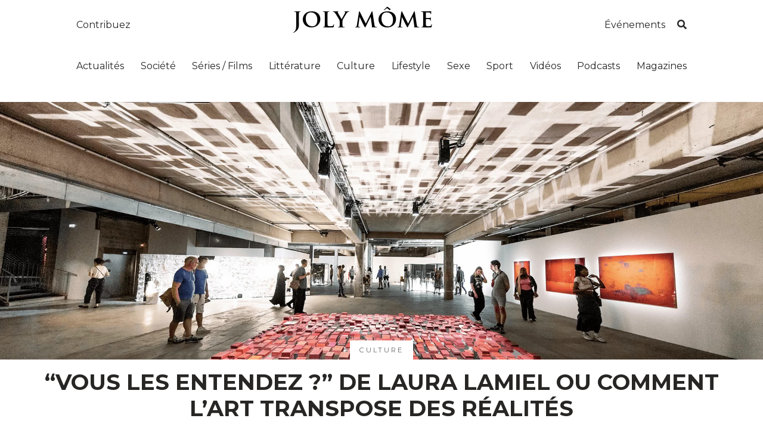

--- FILE ---
content_type: text/html; charset=UTF-8
request_url: https://www.jolymome.fr/c/culture/-vous-les-entendez-de-laura-lamiel-ou-comment-l-art-transpose-des-realites
body_size: 10579
content:
<!DOCTYPE html>
<html lang="fr">
    <head>
        <meta charset="utf-8">
        <meta name="viewport" content="width=device-width, initial-scale=1">
        <meta name=”robots” content="index, follow">

        <link rel="stylesheet" href="https://stackpath.bootstrapcdn.com/bootstrap/4.3.1/css/bootstrap.min.css" integrity="sha384-ggOyR0iXCbMQv3Xipma34MD+dH/1fQ784/j6cY/iJTQUOhcWr7x9JvoRxT2MZw1T" crossorigin="anonymous">
        <script src="https://code.jquery.com/jquery-3.6.0.min.js" integrity="sha256-/xUj+3OJU5yExlq6GSYGSHk7tPXikynS7ogEvDej/m4=" crossorigin="anonymous"></script>
        <script src="https://cdnjs.cloudflare.com/ajax/libs/popper.js/1.14.7/umd/popper.min.js" integrity="sha384-UO2eT0CpHqdSJQ6hJty5KVphtPhzWj9WO1clHTMGa3JDZwrnQq4sF86dIHNDz0W1" crossorigin="anonymous"></script>
        <script src="https://stackpath.bootstrapcdn.com/bootstrap/4.3.1/js/bootstrap.min.js" integrity="sha384-JjSmVgyd0p3pXB1rRibZUAYoIIy6OrQ6VrjIEaFf/nJGzIxFDsf4x0xIM+B07jRM" crossorigin="anonymous"></script>

        <script src="https://unpkg.com/micromodal/dist/micromodal.min.js"></script>

        <link rel="stylesheet" href="https://use.fontawesome.com/releases/v5.8.1/css/all.css" integrity="sha384-50oBUHEmvpQ+1lW4y57PTFmhCaXp0ML5d60M1M7uH2+nqUivzIebhndOJK28anvf" crossorigin="anonymous">

        <link rel="preconnect" href="https://fonts.gstatic.com">
        <link href="https://fonts.googleapis.com/css2?family=Montserrat:wght@300;400;700&display=swap" rel="stylesheet"> 

        <link href="https://www.jolymome.fr/css/app.css" rel="stylesheet">

        <link rel="shortcut icon" href="/images/logo/favicon.ico" type="image/x-icon">
        <link rel="icon" href="/images/logo/favicon.ico" type="image/x-icon">

        <script type="text/javascript">
            var _paq = window._paq = window._paq || [];
            _paq.push(['trackPageView']);
            _paq.push(['enableLinkTracking']);
            (function() {
                var u="//www.jolymome.fr/stats/";
                _paq.push(['setTrackerUrl', u+'matomo.php']);
                _paq.push(['setSiteId', '1']);
                var d=document, g=d.createElement('script'), s=d.getElementsByTagName('script')[0];
                g.type='text/javascript'; g.async=true; g.src=u+'matomo.js'; s.parentNode.insertBefore(g,s);
            })();
        </script>

            <meta property="og:title" content="“Vous les entendez ?” de Laura Lamiel ou comment l’art transpose des réalités">
    <meta property="og:site_name" content="Joly Môme">
    <meta property="og:url" content="https://www.jolymome.fr/c/culture/-vous-les-entendez-de-laura-lamiel-ou-comment-l-art-transpose-des-realites">
    <meta property="og:description" content="Lire l'article sur Joly Môme">
    <meta property="og:type" content="article">
    <meta property="og:image" content="https://www.jolymome.fr/storage/articles/2023-08-f91d82925a312ff55c4e1eb74f098d8f.jpg">

    <meta name="twitter:card" content="summary_large_image">
    <meta name="twitter:site" content="https://www.jolymome.fr/c/culture/-vous-les-entendez-de-laura-lamiel-ou-comment-l-art-transpose-des-realites">
    <meta name="twitter:description" content="Lire l'article sur Joly Môme">
    <meta name="twitter:title" content="“Vous les entendez ?” de Laura Lamiel ou comment l’art transpose des réalités">
    <meta name="twitter:image" content="https://www.jolymome.fr/storage/articles/2023-08-f91d82925a312ff55c4e1eb74f098d8f.jpg">

    <script>
        window.twttr = (function(d, s, id) {
            var js, fjs = d.getElementsByTagName(s)[0],
              t = window.twttr || {};
            if (d.getElementById(id)) return t;
            js = d.createElement(s);
            js.id = id;
            js.src = "https://platform.twitter.com/widgets.js";
            fjs.parentNode.insertBefore(js, fjs);
          
            t._e = [];
            t.ready = function(f) {
              t._e.push(f);
            };
          
            return t;
          }(document, "script", "twitter-wjs"));
        </script>

        <title>“Vous les entendez ?” de Laura Lamiel ou comment l’art transpose des réalités | Joly Môme</title>
        <meta name="title" content="“Vous les entendez ?” de Laura Lamiel ou comment l’art transpose des réalités | Joly Môme">
        <meta name="description" content="Créé le 1er avril 2020, Joly Môme est un média web indépendant, généraliste et dans l’air du temps.">
    </head>
    <body>
                <div id="header">
            <div id="title">
                <a href="https://paypal.me/jolymome?locale.x=fr_FR" target="_blank">Contribuez</a>
                <a href="/" class="logoTxt"><h1>Joly Môme</h1></a>
                <div>
                    <a href="https://www.jolymome.fr/evenements">Événements</a>
                    <a href="#" data-toggle="modal" data-target="#searchModal"><i class="fas fa-search"></i></a>
                </div>
            </div>
            <nav role="navigation">
                                    <a href="https://www.jolymome.fr/c/actualites">Actualités</a>
                                    <a href="https://www.jolymome.fr/c/societe">Société</a>
                                    <a href="https://www.jolymome.fr/c/series-films">Séries / Films</a>
                                    <a href="https://www.jolymome.fr/c/litterature">Littérature</a>
                                    <a href="https://www.jolymome.fr/c/culture">Culture</a>
                                    <a href="https://www.jolymome.fr/c/lifestyle">Lifestyle</a>
                                    <a href="https://www.jolymome.fr/c/sexe">Sexe</a>
                                    <a href="https://www.jolymome.fr/c/sport">Sport</a>
                                    <a href="https://www.jolymome.fr/c/videos">Vidéos</a>
                                    <a href="https://www.jolymome.fr/c/podcasts">Podcasts</a>
                                <a href="https://www.jolymome.fr/magazines">Magazines</a>
            </nav>
        </div>
        <div id="mobileHeader">      
            
            <nav role="navigation">
                
                <div id="menuToggle">
                    <input type="checkbox"/>
                    <span></span>
                    <span></span>
                    <span></span>

                    <ul id="menu">
                        
                                            <a href="https://www.jolymome.fr/c/actualites"><li>Actualités</li></a>
                                            <a href="https://www.jolymome.fr/c/societe"><li>Société</li></a>
                                            <a href="https://www.jolymome.fr/c/series-films"><li>Séries / Films</li></a>
                                            <a href="https://www.jolymome.fr/c/litterature"><li>Littérature</li></a>
                                            <a href="https://www.jolymome.fr/c/culture"><li>Culture</li></a>
                                            <a href="https://www.jolymome.fr/c/lifestyle"><li>Lifestyle</li></a>
                                            <a href="https://www.jolymome.fr/c/sexe"><li>Sexe</li></a>
                                            <a href="https://www.jolymome.fr/c/sport"><li>Sport</li></a>
                                            <a href="https://www.jolymome.fr/c/videos"><li>Vidéos</li></a>
                                            <a href="https://www.jolymome.fr/c/podcasts"><li>Podcasts</li></a>
                                            <a href="https://www.jolymome.fr/magazines"><li>Magazines</li></a>
                        <a href="https://paypal.me/jolymome?locale.x=fr_FR"><li>Contribuez</li></a>
                        <a href="https://www.jolymome.fr/evenements"><li>Événements</li></a>
                    </ul>
                </div>
                <a href="/" class="logoTxt"><p>Joly Môme</p></a>
                <div id="space"></div>
            </nav>
        </div>

        
<article>
    <header style="background: url('https://www.jolymome.fr/storage/articles/2023-08-f91d82925a312ff55c4e1eb74f098d8f.jpg'); background-size: cover; background-position: center;">
        <div class="content">
            <p class="category">Culture</p>
            <h2>“Vous les entendez ?” de Laura Lamiel ou comment l’art transpose des réalités</h2>
            <p class="date">Publié le </p>
        </div>
    </header>
    <div id="articleBody">
        <p style="text-align: justify;">Mi-ao&ucirc;t, Paris, 16&egrave;me arrondissement. En entrant dans le b&acirc;timent du Palais de Tokyo, j&rsquo;ai &eacute;t&eacute; saisie par cette impression d&rsquo;&ecirc;tre minuscule. Je n&rsquo;y avais jamais &eacute;t&eacute;. Peu de gens, quelques touristes et curieux. Cette immense entr&eacute;e p&acirc;le, les hauts plafonds en b&eacute;ton gris, les escaliers et les espaces larges &eacute;vid&eacute;s. J&rsquo;ai tout de suite aim&eacute; l&rsquo;ambiance, cette presque lugubre atmosph&egrave;re peupl&eacute;e de salari&eacute;s et visiteurs, de mobiliers humains, de cette boutique jaune qui ressort, des couleurs qu&rsquo;on a install&eacute; dans ce b&eacute;ton. De ce lieu s&rsquo;&eacute;chappe une philosophie artistique qui me parle, typique de l&rsquo;art contemporain. Ne pas forc&eacute;ment chercher &agrave; &ecirc;tre esth&eacute;tique, &ecirc;tre brut et color&eacute; &agrave; la fois, efficace dans tous les angles. Je sais que je vais aimer ce que je viens y voir, m&ecirc;me si je ne connais rien. Je prends mon billet, et je vais dans le sous-sol, l&agrave; o&ugrave; la premi&egrave;re exposition se trouve : <em>Vous les entendez ?</em> de <strong>Laura Lamiel</strong>. C&rsquo;est d&rsquo;elle dont je vais te parler. Uniquement elle, parce que &ccedil;a a &eacute;t&eacute; ma pr&eacute;f&eacute;r&eacute;e. Je ne suis pas critique d&rsquo;art, ni m&ecirc;me &eacute;tudiante dans le domaine, je n&rsquo;ai pas une grande culture g&eacute;n&eacute;rale et me contente de peu. Mais j&rsquo;aime la philosophie, la psychologie, l'art, le po&eacute;tique. Alors, j&rsquo;ai envie de t&rsquo;en parler.</p>
<p style="text-align: justify;">Laura Lamiel a un art brut et &eacute;pur&eacute;, ses &oelig;uvres sont travaill&eacute;es et la ma&icirc;trise de chaque mat&eacute;riau, style, texture, impression est flagrante. Dans le flyer des expositions, on peut lire :&nbsp;<br />&ldquo;Laura Lamiel &eacute;labore une &oelig;uvre d&rsquo;une grande coh&eacute;rence qui explore diff&eacute;rents &eacute;tats perceptifs, mentaux et affectifs. Par l&rsquo;assemblage et la mise en tension d&rsquo;objets trouv&eacute;s, de mat&eacute;riaux bruts, de couleurs et de lumi&egrave;res, de sensibilit&eacute;s et de mat&eacute;rialit&eacute;s. [...] Vous les entendez ? invite &agrave; tendre l&rsquo;oreille &agrave; nos voix int&eacute;rieures comme &agrave; celles des multitudes d&rsquo;identit&eacute;s qui nous entourent.&rdquo;&nbsp;<br />Sur toutes les &oelig;uvres pr&eacute;sentes, cinq m&rsquo;ont marqu&eacute;es, et j&rsquo;aimerais te parler de ces derni&egrave;res. Les photos de cet article ne sont que des d&eacute;tails extraits de chacune des &oelig;uvres, pour te donner un aper&ccedil;u tout en te poussant &agrave; aller voir l&rsquo;exposition si tu en as l&rsquo;occasion. Je ne me souviens pas de chaque &eacute;l&eacute;ment que j&rsquo;y ai vu en d&eacute;tail, alors je vais te parler de mes quelques souvenirs et surtout de mes ressentis.</p>
<p style="text-align: justify;">Les notions d&rsquo;espaces et d&rsquo;identit&eacute;s y sont continues. Tout au long de la marche, on entend les bruits lointains &eacute;manant d&rsquo;une <strong>vid&eacute;o </strong>cach&eacute;e dans un angle. Sur cette vid&eacute;o sont film&eacute;es des centaines de milliers de silhouettes sur l&rsquo;immense bordure qui longe un fleuve indien. Certains avancent vers toutes les directions, d&rsquo;autres jouent en courant, quelques-uns assis, des animaux, des cris d&rsquo;enfants amus&eacute;s, un brouhaha de discussions. Les individus minuscules au c&oelig;ur de la nature (m&ecirc;me si on ignore ce qui se trouve au-del&agrave; du cadre), et nous, pauvres visiteurs, perdus dans ce b&acirc;timent de b&eacute;ton. Curieux rappel de notre petitesse, qui ne me lassera jamais.&nbsp;</p>
<p style="text-align: justify;"><br />La toute premi&egrave;re &oelig;uvre qu&rsquo;on rencontre en entrant dans l&rsquo;exposition, avant cette vid&eacute;o, est ce qui semble &ecirc;tre un <strong>tapis scintillant ponctu&eacute; d&rsquo;objets m&eacute;talliques</strong> et m&ecirc;me d&rsquo;une chaise. En s&rsquo;y approchant, on d&eacute;couvre des centaines de milliers de bouts de verre assembl&eacute;s comme du tissu, les uns &agrave; c&ocirc;t&eacute; des autres. Sur l&rsquo;&eacute;criteau, Laura Lamiel parle du danger, du risque. Au fond de cette longue &eacute;tendue de scintillements, on peut y voir nos reflets distordus dans des miroirs. Les pieds dans le danger, mes yeux fix&eacute;s sur ma propre image, je souris de cette repr&eacute;sentation. Je ne suis pas quelqu&rsquo;un qui ose beaucoup, qui fait beaucoup. Je ne fais rien, et c&rsquo;est ce que je fais de mieux. Je sais dire, mais je ne sais pas faire. Mais j&rsquo;apprends, petit &agrave; petit. Et petit &agrave; petit, je vois le danger mais il ne me fait plus peur. Les bouts de verre, &ccedil;a se brise et &ccedil;a se nettoie. La peur, &ccedil;a s&rsquo;&eacute;crie et &ccedil;a s&rsquo;apaise. D&egrave;s cette premi&egrave;re &oelig;uvre, je sais aimer ce qui va se pr&eacute;senter &agrave; mes yeux.</p>
<p style="text-align: justify;"><img src="https://www.jolymome.fr/storage/illustrations/2023-08-03f52825125974ddf188caf42fd80164-1692346423.png" alt="" width="427" height="255" /></p>
<p style="text-align: justify;"><br />La seconde &oelig;uvre qui me marque forme un <strong>large tapis de livres &eacute;tendus sur un miroir</strong> de plusieurs m&egrave;tres de long et large, allong&eacute; sur le sol. Presque chaque livre a &eacute;t&eacute; compl&egrave;tement peint de rouge, laissant penser &agrave; un agencement de briques . Il y a des livres seuls, des livres les uns sur les autres. Des objets parfois les d&eacute;corent, des plaques en verre les recouvrent. Cette &oelig;uvre aborde les notions de culture, de litt&eacute;rature, du lien particulier que l&rsquo;artiste tisse avec les mots. Quand on regarde l'&oelig;uvre, le reflet &eacute;blouissant du n&eacute;on sur le miroir nous fait cligner des yeux. On se perd dans ses d&eacute;dales bordeaux d&rsquo;objets et de briques romanc&eacute;es. L&rsquo;importance des mots justes, fragiles, pertinents, &agrave; positionner avec soin les uns &agrave; c&ocirc;t&eacute;s des autres pour laisser s&rsquo;entrevoir des symboliques et des id&eacute;es entre chaque ligne, que le lecteur doit apprendre &agrave; saisir. Toute une construction artistique.</p>
<p style="text-align: justify;"><img src="https://www.jolymome.fr/storage/illustrations/2023-08-e27d3ce04d53d2460c20c73a90d88e3c-1692346455.jpg" alt="" width="432" height="273" /></p>
<p style="text-align: justify;"><br />Je fais quelques pas en arri&egrave;re pour retourner voir une &oelig;uvre que je n&rsquo;avais pas vu. Les couleurs m&rsquo;avaient capt&eacute;e, et elle, elle est blanche, p&acirc;le et presque discr&egrave;te. Des portants &agrave; v&ecirc;tements montrent <strong>des manteaux en un mat&eacute;riau fragile</strong>, on dirait du coton qui se fanait en un contact. L&rsquo;un des portants supporte quelques longs manteaux blancs presque chics illumin&eacute;s de l&rsquo;int&eacute;rieur par une lumi&egrave;re tamis&eacute;e, le second maintient des v&ecirc;tements gris&acirc;tres presque ab&icirc;m&eacute;s. Les &oelig;uvres s'appellent &ldquo;La mue&rdquo;. Fragile, le soin doit &ecirc;tre pr&eacute;cautionneux quand on se d&eacute;shabille de ses vieilles peaux. On les laisse lumineuses ou d&eacute;labr&eacute;es, certaines &agrave; oublier d&rsquo;autres &agrave; exposer, mais quoiqu&rsquo;on en disent, elles sont toutes l&agrave;. Elles prennent toutes au moins un peu trop de places.</p>
<p style="text-align: justify;"><img src="https://www.jolymome.fr/storage/illustrations/2023-08-8df57dcf1534f2a7216d6b746aeae153-1692346498.png" alt="" width="282" height="423" /></p>
<p style="text-align: justify;"><br />La derni&egrave;re &oelig;uvre qui m&rsquo;a &eacute;norm&eacute;ment marqu&eacute;e est tout au fond, minuscule pi&egrave;ce, o&ugrave; d&rsquo;abord mes yeux tombent avant m&ecirc;me d'entrer sur une table jonch&eacute;e d'objets rouges. Bocaux, pinceaux, fils, crayons, lunettes, tous peints d&rsquo;un m&ecirc;me rouge l&eacute;g&egrave;rement nuanc&eacute;. Derri&egrave;re elle, une vitre, faisant qu&rsquo;en entrant dans la pi&egrave;ce qui la pr&eacute;c&egrave;de, on voit d&eacute;j&agrave; cette curieuse table. En entrant, au niveau de nos yeux, une <strong>ligne de tableaux avec cette teinte rouge apparente</strong>, plus ou moins brutes, &eacute;tablissant des formes parfois claires parfois presque abstraites. Comme mon regard s&rsquo;est arr&ecirc;t&eacute; par r&eacute;flexe sur la table au centre, avec ce concentr&eacute; des objets que l&rsquo;artiste a utilis&eacute; lors de la r&eacute;alisation de cette s&eacute;rie d'&oelig;uvres, le premier dessin que je regarde est ce dessin &eacute;trange et presque effrayant de ce visage form&eacute; de traits de fils. Un genre de visages fait de barbel&eacute;s sanglants, d&rsquo;o&ugrave; ressort un point blanc au niveau de l&rsquo;oeil. Un regard franc, vide, silencieux. A ses c&ocirc;t&eacute;s, des dessins de mains, m&eacute;langes parfaits de bases au crayon &agrave; papier sur l&rsquo;une des mains et la seconde rouge textur&eacute;e presque pr&ecirc;te &agrave; s&rsquo;&eacute;couler. Mais je crois que parmi cette s&eacute;rie, ce sont ces quelques tableaux d&rsquo;organes, et surtout des poumons, qui m&rsquo;ont compl&egrave;tement hypnotis&eacute;s. La pr&eacute;cision des d&eacute;tails, la justesse de la repr&eacute;sentation, ce vide volontaire de ne pas tout repr&eacute;senter. On sait, m&ecirc;me sans les traits des contours, ce &agrave; quoi on a affaire. Toujours ce rouge, la couleur charnelle de la vie et de la mort. De l&rsquo;amour. De la col&egrave;re. Beaucoup de paradoxes se refl&egrave;tent ici. Le poumon rouge de la vie dans nos organes, et le visage d&eacute;truit d&rsquo;un d&eacute;chu.</p>
<p style="text-align: justify;"><img src="https://www.jolymome.fr/storage/illustrations/2023-08-8167c873762219ca0624065288886299-1692346655.jpg" alt="" width="284" height="317" /></p>
<p style="text-align: justify;"><br />En conclusion, cette exposition m&rsquo;a beaucoup touch&eacute;. Elle n&rsquo;&eacute;tait pas intense et explicite, mais elle se laissait deviner. J&rsquo;aime les choses qui au premier abord paraissent simples, puis d&egrave;s qu&rsquo;on s&rsquo;y penche un peu, on d&eacute;couvre des couches et des murs entiers de r&eacute;flexions et de significations. Arpenter cet espace. D&eacute;couvrir les nombreux reflets des corps, des lumi&egrave;res, des objets. Les couleurs, les trac&eacute;s, les agencements. Le cach&eacute; qui ne l&rsquo;est jamais tout &agrave; fait. En sortant, je me suis dit : <strong>je ne sais pas qui je suis, mais je sais que &ccedil;a ne me g&ecirc;ne pas. La richesse de nos identit&eacute;s humaines et la complexit&eacute; de nos propres existences se suffisent.</strong> Accepter &ccedil;a, c&rsquo;est faire face aux dangers d&rsquo;un tapis de verre, et sourire malgr&eacute; tout &agrave; son reflet. J&rsquo;entends quand on me parle, je vois quand on me regarde, j&rsquo;entends mes poumons de sang et mes neurones discuter, j&rsquo;entends mon corps abstrait qui vit. Parfois, exister physiquement, l&agrave; dans cet instant, au bord d&rsquo;un fleuve rempli de silhouettes ou dans cet espace b&eacute;tonn&eacute;, souvent &ccedil;a se suffit. En sortant, je me suis aussi dit que l&rsquo;art transpose des id&eacute;es profondes, quasi m&eacute;taphysiques, dans une forme physique. Il utilise des id&eacute;es complexes et abstraites et en fait du palpable. Ce jeu des r&eacute;alit&eacute;s me parle. Je n&rsquo;existe pas tout &agrave; fait ici, et pourtant mon corps lui existe, comme un messager de ma propre r&eacute;alit&eacute;.</p>
<p style="text-align: justify;">L&rsquo;exposition Palais d&rsquo;&eacute;t&eacute; incluant <em>Vous les entendez ?</em> de Laura Lamiel, est encore <strong>au Palais de Tokyo jusqu&rsquo;au</strong> <strong>10 septembre 2023</strong>. Fonce la voir si ce n&rsquo;est pas d&eacute;j&agrave; fait, elle vaut infiniment le coup !</p>
<p style="text-align: justify;"><br />Cr&eacute;dit photo : Vid&eacute;o Youtube de la cha&icirc;ne Art Train Wonder / Photo de l'oeuvre La Mue : Quentin Ch&eacute;vier / Palais de Tokyo / Mes propres photos hihi</p>
<p style="text-align: justify;">&nbsp;</p>
    </div>
    <div id="articleFooter">
        <p>Par <a href="https://www.jolymome.fr/a/23">Romane Galopin</a></p>
        <p>Dernière modification le 18/08/2023 à 10h25</p>
    </div>
    <div id="share">
        <a href="http://www.facebook.com/sharer.php?u=https://www.jolymome.fr/c/culture/-vous-les-entendez-de-laura-lamiel-ou-comment-l-art-transpose-des-realites&" target="_blank" id="facebook"><i class="fab fa-facebook-f"></i> Partager</a>
        <a href="http://twitter.com/share?url=https://www.jolymome.fr/c/culture/-vous-les-entendez-de-laura-lamiel-ou-comment-l-art-transpose-des-realites&text=“Vous les entendez ?” de Laura Lamiel ou comment l’art transpose des réalités&hashtags=JolyMome" target="_blank" id="twitter"><i class="fab fa-twitter"></i> Tweet</a>
    </div>
</article>

<div id="comments">
    <h3>Commentaires</h3>

    

        
    <div class="row mt-3">
        <div class="col-md-6 comments">
                            <img src="/images/illustrations/happy_music.png" class="m-auto w-50" alt="C'est vide ici">
                <p>Aucun commentaire n'a été trouvé !</p>
                                </div>
        <div class="col-md-6">
            <form method="POST" action="https://www.jolymome.fr/comment" accept-charset="UTF-8" autocomplete="off"><input name="_token" type="hidden" value="B1xAiJYY4b9albpU6Cdzw2kwyBReyFCvF1rJi12v">
            <input type="hidden" name="_token" value="B1xAiJYY4b9albpU6Cdzw2kwyBReyFCvF1rJi12v">                <input type="hidden" name="article_id" value="199">
                                        <div class="form-row">
                    <div class="form-group col-md-6">
                        <label for="first_name">Votre pr&eacute;nom :</label>
                        <input placeholder="Votre prénom" class="form-control" required name="first_name" type="text" value="" id="first_name">
                    </div>
                    <div class="form-group col-md-6">
                        <label for="last_name">Votre nom :</label>
                        <input placeholder="Votre nom" class="form-control" required name="last_name" type="text" value="" id="last_name">
                    </div>
                </div>
                
                <div class="form-group">
                    <label for="email">Votre adresse e-mail :</label>
                    <input placeholder="Votre adresse e-mail" class="form-control" required name="email" type="email" value="" id="email">
                    <small class="text-muted">Votre adresse e-mail ne sera utilisée que pour vous demander des informations éventuelles concernant votre commentaire.</small>
                </div>

                <input placeholder="Votre adresse fax" class="form-control" name="faxonly" type="text" value="">
            
                <div class="form-group">
                    <label for="text">Votre commentaire :</label>
                    <textarea placeholder="Votre commentaire" class="form-control" required rows="3" name="text" cols="50" id="text"></textarea>
                </div>    

                <div class="form-group">
                    <div class="custom-control custom-checkbox">
                        <input type="checkbox" class="custom-control-input" id="top" name="top">
                        <label class="custom-control-label" for="top">En envoyant ce commentaire, j'accepte les <a href="https://www.jolymome.fr/mentions">Conditions Générales d'Utilisation</a> de Joly Môme</label>
                    </div>
                </div>

                <div class="form-group">
                    <div class="custom-control custom-checkbox">
                        <input type="checkbox" class="custom-control-input" id="newsletter" name="newsletter">
                        <label class="custom-control-label" for="newsletter">M'inscrire à la newsletter de Joly Môme pour recevoir chaque jour une sélection d'articles.</label>
                    </div>
                </div>   

                <div class="form-group">
                    <input type="submit" class="btn btn-primary" value="Envoyer le commentaire">
                </div>
            
            </form>
        </div>
    </div>
</div>

<div id="viewed">
    <h1>Cela peut vous intéresser</h1>
    <div class="smallArticles">
                <a href="https://www.jolymome.fr/c/culture/ben-mazue-et-guillaume-poncelet-decorent-le-nouveau-film-de-francois-uzan" class="article" title="Ben Mazué et Guillaume Poncelet décorent le nouveau film de François Uzan">
            <img src="https://www.jolymome.fr/storage/thumbnails/2022-05-6509cee6f3b2399eb0980f628d7b1ef4_small.png" alt="Image illustration Ben Mazué et Guillaume Poncelet décorent le nouveau film de François Uzan">
            <div class="content">
                <p class="title">Ben Mazué et Guillaume Poncelet décorent le nouveau film de François Uzan</p>
            </div>
        </a>
                <a href="https://www.jolymome.fr/c/series-films/suzume-une-nouvelle-pepite-de-makoto-shinkai" class="article" title="Suzume : Une nouvelle pépite de Makoto Shinkai">
            <img src="https://www.jolymome.fr/storage/thumbnails/2023-04-fde26791c62501835ecb54a55083be63_small.jpg" alt="Image illustration Suzume : Une nouvelle pépite de Makoto Shinkai">
            <div class="content">
                <p class="title">Suzume : Une nouvelle pépite de Makoto Shinkai</p>
            </div>
        </a>
                <a href="https://www.jolymome.fr/c/culture/jeanne-bonjour-j-ai-envie-d-etre-la-plus-libre-possible" class="article" title="Jeanne Bonjour : “J’ai envie d’être la plus libre possible”">
            <img src="https://www.jolymome.fr/storage/thumbnails/2023-10-c51979d3ce476de3401bbfa4fcd9c827_small.jpg" alt="Image illustration Jeanne Bonjour : “J’ai envie d’être la plus libre possible”">
            <div class="content">
                <p class="title">Jeanne Bonjour : “J’ai envie d’être la plus libre possible”</p>
            </div>
        </a>
            </div>
</div>

        <main>
                    </main>

        <footer>
            <div>
                <img src="/images/logo/logo_line_cropped_white.png" alt="Logo de Joly Môme">
                <p>&copy; 2026 - Joly Môme</p>
                <div id="social">
                    <a href="https://www.facebook.com/Joly-M%C3%B4me-110067094022350/" title="Nous sommes aussi sur Facebook" target="_blank"><i class="fab fa-facebook-f"></i></a>
                    <a href="https://www.instagram.com/joly.mome/" title="Nous sommes aussi sur Instagram" target="_blank"><i class="fab fa-instagram"></i></a>
                    <a href="https://www.youtube.com/channel/UCZFXW5qmM-JHyPc4iaPZNxQ" title="Nous sommes aussi sur YouTube" target="_blank"><i class="fab fa-youtube"></i></a>
                </div>
            </div>
            <div>
                <p>Site créé par <a href="https://www.romainbrocheton.com">Romain Brocheton</a></p>
            </div>
            <div>
                <a href="https://www.jolymome.fr/about">À propos</a>
                <a href="https://www.jolymome.fr/contact">Contactez-nous</a>
                <a href="https://www.jolymome.fr/mentions">Mentions légales et CGU</a>
            </div>
        </footer>

        <div class="modal fade" id="searchModal" tabindex="-1" role="dialog" aria-labelledby="searchModalLabel" aria-hidden="true">
            <div class="modal-dialog modal-dialog-centered" role="document">
                <div class="modal-content">
                    <div class="modal-header">
                        <h5 class="modal-title h6">Recherche</h5>
                        <button type="button" class="close" data-dismiss="modal" aria-label="Close">
                            <span aria-hidden="true">&times;</span>
                        </button>
                    </div>
                    <form method="GET" action="https://www.jolymome.fr/search" accept-charset="UTF-8" autocomplete="off">
                    <div class="modal-body">
                        <div class="form-group">
                            <input type="text" class="form-control" placeholder="Que recherchez-vous ?" required name="q" >
                        </div>
                    </div>
                    <div class="modal-footer">
                        <button type="button" class="btn btn-secondary" data-dismiss="modal">Fermer</button>
                        <button type="submit" class="btn btn-primary">Rechercher !</button>
                    </div>
                    </form>
                </div>
            </div>
        </div>
        
            </body>
</html>

--- FILE ---
content_type: text/css
request_url: https://www.jolymome.fr/css/app.css
body_size: 3722
content:
/* MIXINS */
@font-face {
  font-family: Trajan;
  src: url("./Trajan.otf");
}

/* MIXINS END */
* {
  box-sizing: border-box;
  margin: 0;
  padding: 0;
}

html, body {
  font-family: 'Montserrat', sans-serif;
  font-weight: 400;
  font-size: 1rem;
  color: #272625;
  background: #fff;
  overflow-x: hidden;
  display: flex;
  flex-direction: column;
  flex-wrap: nowrap;
  justify-content: flex-start;
  align-content: center;
  align-items: center;
}

@media (prefers-color-scheme: dark) {
  html, body {
    color: #fff;
    background: #272625;
  }
}

/* Headers */
h1, h2, h3, h4, h5, h6 {
  font-weight: 700;
  text-transform: uppercase;
}

@media only screen and (max-width: 800px) {
  h1, h2, h3, h4, h5, h6 {
    text-align: center;
  }
}

h1 {
  font-size: 2.5rem;
}

h2 {
  font-size: 2.3rem;
}

h3 {
  font-size: 2rem;
}

h4 {
  font-size: 1.7rem;
}

h5 {
  font-size: 1.5rem;
}

h6 {
  font-size: 1.3rem;
}

/* Headers end */
a {
  color: inherit;
}

a:hover {
  color: inherit;
}

main {
  width: 100vw;
  margin: 3rem 0;
  display: flex;
  flex-direction: column;
  flex-wrap: nowrap;
  justify-content: flex-start;
  align-content: center;
  align-items: center;
}

@media only screen and (max-width: 800px) {
  main {
    margin-top: 5rem;
    padding: 0 1rem;
  }
}

form {
  min-width: 500px;
}

@media only screen and (max-width: 800px) {
  form {
    min-width: auto;
    width: 80vw;
  }
}

form input, form button, form textarea {
  border-radius: 0 !important;
}

form button {
  width: 100%;
}

form input.file {
  display: none;
}

form input[name=faxonly] {
  display: none;
}

div#header {
  width: 80vw;
}

@media only screen and (max-width: 800px) {
  div#header {
    display: none;
  }
}

div#header a {
  color: #272625;
}

@media (prefers-color-scheme: dark) {
  div#header a {
    color: #fff;
  }
}

div#header #title {
  width: 100%;
  display: flex;
  flex-direction: row;
  flex-wrap: nowrap;
  justify-content: space-between;
  align-content: center;
  align-items: center;
  padding: 1rem 0;
}

div#header #title img {
  width: 15vw;
}

@media (prefers-color-scheme: dark) {
  div#header #title img {
    filter: invert(100%);
  }
}

div#header #title .logoTxt {
  text-decoration: none;
}

div#header #title .logoTxt h1 {
  font-size: 2.25rem;
  color: black;
  font-family: 'Trajan';
}

@media (prefers-color-scheme: dark) {
  div#header #title .logoTxt h1 {
    color: white;
  }
}

@media only screen and (max-width: 800px) {
  div#header #title a:nth-of-type(2) {
    order: -1;
  }
}

div#header #title > div a:first-of-type {
  margin: 1rem;
}

div#header nav {
  width: 100%;
  display: flex;
  flex-direction: row;
  flex-wrap: nowrap;
  justify-content: space-between;
  align-content: center;
  align-items: center;
  margin: 1rem 0 0 0;
}

div#mobileHeader {
  position: fixed;
  top: 0;
  left: 0;
  background: white;
  z-index: 9;
  /* 
    * Transform all the slices of hamburger
    * into a crossmark.
    */
  /*
    * But let's hide the middle one.
    */
  /*
    * Ohyeah and the last one should go the other direction
    */
  /*
    * Make this absolute positioned
    * at the top left of the screen
    */
}

@media only screen and (min-width: 800px) {
  div#mobileHeader {
    display: none;
  }
}

@media (prefers-color-scheme: dark) {
  div#mobileHeader {
    background: #232323;
  }
}

div#mobileHeader nav {
  height: 60px;
  width: 100vw;
  display: flex;
  flex-direction: row;
  flex-wrap: nowrap;
  justify-content: space-around;
  align-content: center;
  align-items: center;
}

div#mobileHeader img {
  max-height: 32px;
}

@media (prefers-color-scheme: dark) {
  div#mobileHeader img {
    filter: invert(100%);
  }
}

div#mobileHeader .logoTxt {
  text-decoration: none;
}

div#mobileHeader .logoTxt p {
  font-size: 24px;
  color: black;
  font-family: 'Trajan';
}

@media (prefers-color-scheme: dark) {
  div#mobileHeader .logoTxt p {
    color: white;
  }
}

div#mobileHeader #space {
  width: 40px;
}

div#mobileHeader #menuToggle {
  display: block;
  position: relative;
  left: 0;
  z-index: 1;
  user-select: none;
}

div#mobileHeader #menuToggle a {
  text-decoration: none;
  color: #232323;
  transition: color 0.3s ease;
}

@media (prefers-color-scheme: dark) {
  div#mobileHeader #menuToggle a {
    color: white;
  }
}

div#mobileHeader #menuToggle a:hover {
  color: white;
}

div#mobileHeader #menuToggle input {
  display: block;
  width: 40px;
  height: 32px;
  position: absolute;
  top: -7px;
  left: -5px;
  cursor: pointer;
  opacity: 0;
  /* hide this */
  z-index: 2;
  /* and place it over the hamburger */
  -webkit-touch-callout: none;
}

div#mobileHeader #menuToggle span {
  display: block;
  width: 33px;
  height: 4px;
  margin-bottom: 5px;
  position: relative;
  background: #cdcdcd;
  border-radius: 3px;
  z-index: 1;
  transform-origin: 4px 0px;
  transition: transform 0.5s cubic-bezier(0.77, 0.2, 0.05, 1), background 0.5s cubic-bezier(0.77, 0.2, 0.05, 1), opacity 0.55s ease;
}

div#mobileHeader #menuToggle span:first-child {
  transform-origin: 0% 0%;
}

div#mobileHeader #menuToggle span:nth-last-child(2) {
  transform-origin: 0% 100%;
}

div#mobileHeader #menuToggle input:checked ~ span {
  opacity: 1;
  transform: rotate(45deg) translate(-2px, -1px);
  background: #232323;
}

div#mobileHeader #menuToggle input:checked ~ span:nth-last-child(3) {
  opacity: 0;
  transform: rotate(0deg) scale(0.2, 0.2);
}

div#mobileHeader #menuToggle input:checked ~ span:nth-last-child(2) {
  transform: rotate(-45deg) translate(0, -1px);
}

div#mobileHeader #menu {
  position: absolute;
  width: 80vw;
  min-height: 110vh;
  margin: -100px 0 0 -60px;
  padding: 50px;
  padding-top: 125px;
  background: #ededed;
  list-style-type: none;
  -webkit-font-smoothing: antialiased;
  /* to stop flickering of text in safari */
  transform-origin: 0% 0%;
  transform: translate(-200%, 0);
  transition: transform 0.5s cubic-bezier(0.77, 0.2, 0.05, 1);
}

@media (prefers-color-scheme: dark) {
  div#mobileHeader #menu {
    background: #bc6ff1;
    color: white;
  }
}

div#mobileHeader #menu li {
  padding: 5px 0;
  font-size: 22px;
}

div#mobileHeader #menuToggle input:checked ~ ul {
  transform: translate(0, 0);
}

div.smallArticles {
  margin: 3rem 0;
  display: grid;
  width: 80vw;
  grid-template-columns: repeat(3, minmax(25%, 1fr));
  justify-content: space-around;
}

@media only screen and (max-width: 800px) {
  div.smallArticles {
    grid-template-columns: 90vw;
    flex-wrap: wrap;
  }
}

div.smallArticles a.article {
  margin: 1rem;
  color: #272625;
  text-decoration: none;
  display: flex;
  flex-direction: row;
  flex-wrap: nowrap;
  justify-content: space-between;
  align-content: space-between;
  align-items: center;
  max-height: 130px;
  transition: all 0.3s;
}

@media (prefers-color-scheme: dark) {
  div.smallArticles a.article {
    color: #fff;
  }
}

div.smallArticles a.article:first-of-type {
  margin-left: 0;
}

@media only screen and (max-width: 800px) {
  div.smallArticles a.article:first-of-type {
    margin-left: 1rem;
  }
}

div.smallArticles a.article:last-of-type {
  margin-right: 0;
}

@media only screen and (max-width: 800px) {
  div.smallArticles a.article:last-of-type {
    margin-right: 1rem;
  }
}

div.smallArticles a.article img {
  width: 130px;
  height: 130px;
}

div.smallArticles a.article div {
  height: 100%;
  padding: 0 1rem;
  width: 100%;
  max-height: 100%;
  overflow: hidden;
}

div.smallArticles a.article div p.category {
  text-transform: uppercase;
  letter-spacing: 3px;
  font-weight: 300;
  font-size: 0.7rem;
  margin: 0;
  padding: 0;
}

div.smallArticles a.article div p.title {
  margin-top: 1rem;
  font-weight: 700;
  font-size: 1rem;
  width: 100%;
  overflow: hidden;
  text-overflow: ellipsis;
}

div.smallArticles a.article:hover {
  cursor: pointer;
  box-shadow: rgba(149, 157, 165, 0.2) 0px 8px 24px;
}

a#top {
  width: 100vw;
  height: 50vh;
  padding: 4rem 8rem;
  color: white;
  position: relative;
  cursor: pointer;
}

@media only screen and (max-width: 800px) {
  a#top {
    height: 100vh;
  }
}

a#top .overlay {
  background: rgba(0, 0, 0, 0.4);
  width: 100%;
  height: 100%;
  position: absolute;
  top: 0;
  left: 0;
  transition: all 0.3s;
}

a#top:hover .overlay {
  background: rgba(0, 0, 0, 0.35);
}

a#top .content {
  position: absolute;
  bottom: 4rem;
  left: 8rem;
  width: 45%;
}

a#top .content p.category {
  text-transform: uppercase;
  letter-spacing: 3px;
  font-weight: 300;
  font-size: 1rem;
  margin: 0;
  padding: 0;
}

a#top .content p.title {
  margin-top: 1rem;
  font-size: 1.8rem;
}

@media only screen and (max-width: 800px) {
  a#top .content {
    top: 4rem;
    left: 4rem;
    width: 80%;
  }
}

div#pageWrapper {
  width: 80vw;
  margin-top: 5rem;
}

div#pageWrapper > div {
  margin: 3rem 0;
}

div#pageWrapper div#featured {
  width: 100%;
  margin-bottom: 10rem;
}

div#pageWrapper div#featured div#articles {
  width: 100%;
  min-height: 45vh;
  display: grid;
  grid-template-columns: repeat(2, 1fr);
  grid-template-rows: repeat(2, 1fr);
  grid-column-gap: 20px;
  grid-row-gap: 20px;
}

@media only screen and (max-width: 800px) {
  div#pageWrapper div#featured div#articles {
    grid-template-columns: repeat(1, 80vw);
    grid-template-rows: repeat(3, 1fr);
    flex-wrap: wrap;
  }
}

div#pageWrapper div#featured div#articles .article {
  text-decoration: none;
  transition: all 0.3s;
}

div#pageWrapper div#featured div#articles .article:nth-of-type(1) {
  grid-area: 1 / 1 / 3 / 2;
}

div#pageWrapper div#featured div#articles .article:nth-of-type(1) .illustration {
  width: 100%;
  height: 100%;
}

@media only screen and (max-width: 800px) {
  div#pageWrapper div#featured div#articles .article:nth-of-type(1) .illustration {
    min-height: 200px;
  }
}

div#pageWrapper div#featured div#articles .article:nth-of-type(1) .content {
  padding: 1rem 0;
}

@media only screen and (max-width: 800px) {
  div#pageWrapper div#featured div#articles .article:nth-of-type(1) .content {
    padding: 1rem !important;
  }
}

div#pageWrapper div#featured div#articles .article:nth-of-type(2) {
  grid-area: 1 / 2 / 2 / 3;
  display: flex;
  flex-direction: row;
  flex-wrap: nowrap;
  justify-content: flex-start;
  align-content: flex-start;
  align-items: flex-start;
}

div#pageWrapper div#featured div#articles .article:nth-of-type(2) .illustration {
  min-height: 200px;
  width: 200px;
  height: 100%;
  flex-shrink: 0;
}

@media only screen and (max-width: 800px) {
  div#pageWrapper div#featured div#articles .article:nth-of-type(2) .illustration {
    width: 100%;
    height: 100%;
    min-height: 200px;
  }
}

div#pageWrapper div#featured div#articles .article:nth-of-type(2) .content {
  padding: 0 1rem;
}

@media only screen and (max-width: 800px) {
  div#pageWrapper div#featured div#articles .article:nth-of-type(2) .content {
    padding: 1rem !important;
  }
}

div#pageWrapper div#featured div#articles .article:nth-of-type(3) {
  grid-area: 2 / 2 / 3 / 3;
  display: flex;
  flex-direction: row;
  flex-wrap: nowrap;
  justify-content: flex-start;
  align-content: flex-start;
  align-items: flex-start;
}

div#pageWrapper div#featured div#articles .article:nth-of-type(3) .illustration {
  min-height: 200px;
  width: 200px;
  height: 100%;
  flex-shrink: 0;
}

@media only screen and (max-width: 800px) {
  div#pageWrapper div#featured div#articles .article:nth-of-type(3) .illustration {
    width: 100%;
    height: 100%;
    min-height: 200px;
  }
}

div#pageWrapper div#featured div#articles .article:nth-of-type(3) .content {
  padding: 0 1rem;
}

@media only screen and (max-width: 800px) {
  div#pageWrapper div#featured div#articles .article:nth-of-type(3) .content {
    padding: 1rem !important;
  }
}

@media only screen and (max-width: 800px) {
  div#pageWrapper div#featured div#articles .article {
    grid-area: auto !important;
    position: relative;
  }
  div#pageWrapper div#featured div#articles .article .content {
    position: absolute;
    top: 0;
    left: 0;
    width: 100%;
    height: 100%;
    background: rgba(0, 0, 0, 0.5);
    color: white;
  }
}

div#pageWrapper div#featured div#articles .article .content p.category {
  text-transform: uppercase;
  letter-spacing: 3px;
  font-weight: 300;
  font-size: 0.7rem;
  margin: 0;
  padding: 0;
}

div#pageWrapper div#featured div#articles .article .content p.title {
  margin-top: 1rem;
  overflow: hidden;
  text-overflow: ellipsis;
}

div#pageWrapper div#featured div#articles .article:hover {
  cursor: pointer;
  box-shadow: rgba(149, 157, 165, 0.2) 0px 8px 24px;
}

div#pageWrapper div#lastArticles {
  width: 100%;
}

div#pageWrapper div#lastArticles a#see_more {
  margin-top: 1rem;
  float: right;
}

div#pageWrapper div.grid {
  width: 100%;
  height: 75vh;
  display: grid;
  grid-template-columns: repeat(3, 1fr);
  grid-template-rows: repeat(2, 1fr);
  grid-column-gap: 20px;
  grid-row-gap: 20px;
}

@media only screen and (max-width: 800px) {
  div#pageWrapper div.grid {
    grid-template-columns: 1fr;
    grid-template-rows: repeat(auto-fill, minmax(200px, 1fr));
    flex-wrap: wrap;
    height: auto;
  }
}

div#pageWrapper div.grid a {
  background: #272625;
  color: white;
  position: relative;
}

div#pageWrapper div.grid a:nth-of-type(1) {
  grid-area: 1 / 1 / 3 / 2;
}

div#pageWrapper div.grid a:nth-of-type(2) {
  grid-area: 1 / 2 / 2 / 4;
}

div#pageWrapper div.grid a:nth-of-type(3) {
  grid-area: 2 / 2 / 3 / 3;
}

div#pageWrapper div.grid a:nth-of-type(4) {
  grid-area: 2 / 3 / 3 / 4;
}

@media only screen and (max-width: 800px) {
  div#pageWrapper div.grid a {
    grid-area: auto !important;
    height: 200px;
  }
}

div#pageWrapper div.grid a p.category {
  text-transform: uppercase;
  letter-spacing: 3px;
  font-weight: 300;
  font-size: 0.7rem;
  margin: 0;
  padding: 0;
  position: absolute;
  top: 1rem;
  right: 1rem;
}

div#pageWrapper div.grid a p.title {
  font-weight: 700;
  font-size: 1.5rem;
  max-width: 90%;
  overflow: hidden;
  text-overflow: ellipsis;
  position: absolute;
  bottom: 1rem;
  left: 1rem;
  text-shadow: 0px 0px #046582;
  transition: all 0.3s;
}

div#pageWrapper div.grid a:hover p.title {
  text-shadow: 2px 2px #046582;
}

div#pageWrapper div.grid a div.overlay {
  width: 100%;
  height: 100%;
}

div#pageWrapper div.grid.inverted a:nth-of-type(1) {
  grid-area: 1 / 3 / 3 / 4;
}

div#pageWrapper div.grid.inverted a:nth-of-type(2) {
  grid-area: 1 / 1 / 2 / 2;
}

div#pageWrapper div.grid.inverted a:nth-of-type(3) {
  grid-area: 1 / 2 / 2 / 3;
}

div#pageWrapper div.grid.inverted a:nth-of-type(4) {
  grid-area: 2 / 1 / 3 / 3;
}

div#pageWrapper div#category {
  display: grid;
  margin: 2rem 0;
  grid-gap: 20px;
  grid-template-columns: repeat(auto-fill, minmax(25vw, 1fr));
}

@media only screen and (max-width: 800px) {
  div#pageWrapper div#category {
    grid-template-columns: 1fr;
    flex-wrap: wrap;
  }
}

div#pageWrapper div#category a {
  display: flex;
  flex-direction: row;
  justify-content: space-between;
  align-content: center;
  align-items: center;
  text-decoration: none;
  box-shadow: rgba(149, 157, 165, 0.2) 0px 8px 24px;
  transition: all 0.3s;
}

@media only screen and (max-width: 800px) {
  div#pageWrapper div#category a {
    position: relative;
    width: 80vw;
  }
}

div#pageWrapper div#category a .illustration {
  height: 200px;
  width: 200px;
  flex-shrink: 0;
}

@media only screen and (max-width: 800px) {
  div#pageWrapper div#category a .illustration {
    width: 100%;
  }
}

div#pageWrapper div#category a .content {
  padding: 0 1rem;
  width: 100%;
  font-size: 1.25rem;
}

@media only screen and (max-width: 800px) {
  div#pageWrapper div#category a .content {
    position: absolute;
    top: 0;
    left: 0;
    height: 100%;
    background: rgba(0, 0, 0, 0.5);
    color: white;
    padding: 1rem;
  }
}

div#pageWrapper div#category a.wide {
  grid-column-end: span 2;
  grid-row-end: span 2;
}

@media only screen and (max-width: 800px) {
  div#pageWrapper div#category a.wide {
    grid-column-end: auto;
    grid-row-end: auto;
    height: 300px;
  }
}

div#pageWrapper div#category a.wide .illustration {
  width: 300px;
  height: 100%;
  min-height: 200px;
}

@media only screen and (max-width: 800px) {
  div#pageWrapper div#category a.wide .illustration {
    width: 100%;
  }
}

div#pageWrapper div#category a.wide .content {
  font-size: 1.5rem;
}

div#pageWrapper div#category a:hover {
  cursor: pointer;
  box-shadow: 0 1px 3px rgba(0, 0, 0, 0.12), 0 1px 2px rgba(0, 0, 0, 0.24);
}

div#pageWrapper div#videos, div#pageWrapper div#viewed {
  width: 100%;
}

div#pageWrapper div#videos .gridArticle, div#pageWrapper div#viewed .gridArticle {
  width: 100%;
  display: grid;
  grid-template-columns: repeat(4, minmax(25%, 1fr));
}

div#pageWrapper div#videos .gridArticle .article, div#pageWrapper div#viewed .gridArticle .article {
  height: 200px;
}

div#pageWrapper div#newsletter {
  width: 100%;
  margin: 5rem auto;
  margin-bottom: 0;
  background-image: linear-gradient(to right bottom, #cdb4db, #c8bfe8, #c3cbf2, #bfd5f9, #bde0fe);
  padding: 2rem;
  display: flex;
  flex-direction: column;
  flex-wrap: nowrap;
  justify-content: space-around;
  align-content: center;
  align-items: center;
  box-shadow: 0 1px 3px rgba(0, 0, 0, 0.12), 0 1px 2px rgba(0, 0, 0, 0.24);
  animation-name: bkg;
  animation-duration: 5s;
  animation-iteration-count: infinite;
  animation-direction: alternate;
}

@media only screen and (max-width: 800px) {
  div#pageWrapper div#newsletter {
    padding: 2rem 1rem;
  }
}

@keyframes bkg {
  from {
    background-size: 100%;
  }
  to {
    background-size: 1000%;
  }
}

div#pageWrapper div#newsletter p {
  max-width: 60%;
  color: white;
}

@media only screen and (max-width: 800px) {
  div#pageWrapper div#newsletter p {
    max-width: 90%;
  }
}

div#pageWrapper div#newsletter p:first-of-type {
  font-weight: bold;
  font-size: 1.2rem;
}

div#pageWrapper div#newsletter p:last-of-type {
  text-align: justify;
  text-align-last: center;
  font-size: 1rem;
}

div#pageWrapper div#newsletter span {
  margin-top: 1rem;
  font-weight: lighter;
  font-size: 0.8rem;
  color: white;
}

@media only screen and (max-width: 800px) {
  div#pageWrapper div#newsletter span {
    width: 90%;
    text-align: center;
  }
}

div#pageWrapper div#newsletter form {
  width: 50%;
  display: flex;
  flex-direction: row;
}

@media only screen and (max-width: 800px) {
  div#pageWrapper div#newsletter form {
    flex-direction: column;
    width: 90%;
  }
}

div#pageWrapper div#newsletter form * {
  padding: 1rem;
  border: 0;
}

div#pageWrapper div#newsletter form input {
  width: 75%;
  background: transparent;
  border: solid 1px white;
  color: white;
  transition: all 0.3s;
}

@media only screen and (max-width: 800px) {
  div#pageWrapper div#newsletter form input {
    width: 100%;
  }
}

div#pageWrapper div#newsletter form input::placeholder {
  color: white;
}

div#pageWrapper div#newsletter form input:focus {
  border: solid 1px white;
  padding-left: 2rem;
  outline: none;
}

div#pageWrapper div#newsletter form button {
  width: 25%;
  background: #a2d2ff;
  border: solid 1px #a2d2ff;
  color: white;
  box-shadow: rgba(149, 157, 165, 0.2) 0px 8px 24px;
  transition: all 0.3s;
}

@media only screen and (max-width: 800px) {
  div#pageWrapper div#newsletter form button {
    width: 100%;
  }
}

div#pageWrapper div#newsletter form button:hover {
  background: transparent;
  border: solid 1px white;
}

div#pageWrapper div#ads {
  width: 100%;
  display: grid;
  grid-template-columns: repeat(auto-fit, minmax(200px, 1fr));
  grid-template-rows: minmax(200px, 1fr);
  flex-wrap: wrap;
  grid-column-gap: 20px;
  grid-row-gap: 20px;
}

div#pageWrapper div#ads a {
  min-width: 200px;
  min-height: 200px;
  position: relative;
}

@media only screen and (max-width: 800px) {
  div#pageWrapper div#ads a {
    display: none;
  }
  div#pageWrapper div#ads a:first-of-type {
    display: block;
  }
}

div#pageWrapper div#ads a .overlay {
  width: 100%;
  height: 100%;
  position: absolute;
  top: 0;
  left: 0;
  background: rgba(255, 255, 255, 0.4);
  transition: all 0.3s;
}

div#pageWrapper div#ads a:hover .overlay {
  background: rgba(255, 255, 255, 0.2);
}

div#pageWrapper div#ads a p.category {
  text-transform: uppercase;
  letter-spacing: 3px;
  font-weight: 300;
  font-size: 0.7rem;
  margin: 0;
  padding: 0;
  position: absolute;
  top: 1rem;
  right: 1rem;
}

article {
  width: 100vw;
  margin: 3rem 0;
  display: flex;
  flex-direction: column;
  flex-wrap: nowrap;
  justify-content: flex-start;
  align-content: center;
  align-items: center;
}

article header {
  width: 100%;
  height: 500px;
  display: flex;
  flex-direction: column;
  flex-wrap: nowrap;
  justify-content: flex-end;
  align-content: center;
  align-items: center;
  text-align: center;
  margin-bottom: 5rem;
}

@media only screen and (max-width: 800px) {
  article header {
    height: 300px;
  }
}

@media only screen and (max-width: 800px) and (max-width: 800px) {
  article header {
    margin-bottom: 10rem;
  }
}

article header .content {
  display: flex;
  flex-direction: column;
  flex-wrap: nowrap;
  justify-content: flex-start;
  align-content: center;
  align-items: center;
  transform: translateY(50%);
}

article header .content p.category {
  text-transform: uppercase;
  letter-spacing: 3px;
  font-weight: 300;
  font-size: 0.7rem;
  margin: 0;
  padding: 0;
  display: inline-flex;
  background: white;
  width: auto;
  padding: 0.5rem 1rem;
  display: flex;
  flex-direction: row;
  flex-wrap: nowrap;
  justify-content: center;
  align-content: center;
  align-items: center;
}

@media (prefers-color-scheme: dark) {
  article header .content p.category {
    background: #444;
    color: #fff;
  }
}

article header .content p.category i {
  margin: 0 1rem;
}

article header .content h2 {
  background: white;
  padding: 1rem 2rem;
}

@media (prefers-color-scheme: dark) {
  article header .content h2 {
    background-image: linear-gradient(to right bottom, #cdb4db, #c8bfe8, #c3cbf2, #bfd5f9, #bde0fe);
    color: white;
  }
}

article div#articleBody {
  width: 50%;
  margin: 3rem 0;
}

@media only screen and (max-width: 800px) {
  article div#articleBody {
    width: 75%;
  }
}

article div#articleBody p {
  line-height: 1.5rem;
  margin-bottom: 2rem;
}

@media only screen and (max-width: 800px) {
  article div#articleBody p {
    line-height: 2rem;
  }
}

article div#articleBody p iframe {
  width: 50vw !important;
  height: 28.125vw !important;
}

article div#articleBody .h1, article div#articleBody .h2, article div#articleBody .h3, article div#articleBody .h4, article div#articleBody .h5 {
  font-variant: normal;
}

article div#articleBody blockquote {
  text-align: center;
  font-weight: bold;
  font-size: 1.5rem;
  margin: 2rem;
}

article div#articleBody blockquote:before, article div#articleBody blockquote:after {
  content: '"';
}

article div#articleBody img {
  width: 50vw;
  height: auto;
}

@media only screen and (max-width: 800px) {
  article div#articleBody img {
    width: 70vw;
    height: auto;
  }
}

article div#articleFooter {
  width: 75%;
  text-align: right;
}

article div#articleFooter p {
  margin: 0;
  padding: 0;
}

article div#share {
  margin: 2rem 0;
  width: 75%;
  text-align: right;
}

article div#share a {
  text-decoration: none;
  padding: 7px;
  margin: 7px 0 7px 7px;
}

article div#share a i {
  margin-right: 5px;
}

article div#share a#facebook {
  background: #4660b4;
  color: white;
}

article div#share a#twitter {
  background: #52a7e7;
  color: white;
}

div#comments {
  width: 90vw;
  margin: 3rem 0;
  display: flex;
  flex-direction: column;
  flex-wrap: nowrap;
  justify-content: flex-start;
  align-content: center;
  align-items: center;
}

@media only screen and (max-width: 800px) {
  div#comments {
    width: 75%;
    justify-content: center;
  }
}

div#comments p {
  text-align: center;
}

div#comments form {
  padding: 1rem;
}

@media only screen and (max-width: 800px) {
  div#comments form {
    min-width: auto;
  }
}

@media only screen and (min-width: 800px) {
  div#comments form {
    box-shadow: rgba(149, 157, 165, 0.2) 0px 8px 24px;
  }
}

div#comments .comments {
  padding: 1rem;
  width: 100%;
  display: flex;
  flex-direction: column;
  flex-wrap: nowrap;
  justify-content: center;
  align-content: center;
  align-items: center;
}

@media only screen and (max-width: 800px) {
  div#comments .comments {
    width: 100%;
  }
}

div#comments .comments .comment {
  width: 100%;
  display: flex;
  flex-direction: column;
  flex-wrap: nowrap;
  justify-content: flex-start;
  align-content: flex-start;
  align-items: flex-start;
  padding: 1rem;
  margin: 0.25rem;
  box-shadow: rgba(149, 157, 165, 0.2) 0px 8px 24px;
}

div#comments .comments .comment p {
  margin: 0;
  padding: 0;
}

div#comments .comments .comment p.name {
  font-weight: bold;
}

div#comments .comments .comment p.text {
  margin-top: 1rem;
}

div#comments .comments .comment p.date {
  font-size: 0.7rem;
  color: #aaa;
  align-self: flex-end;
}

div#events {
  display: grid;
  grid-template-columns: repeat(3, minmax(200px, 1fr));
  flex-wrap: wrap;
  grid-column-gap: 20px;
  grid-row-gap: 20px;
  width: 100%;
}

@media only screen and (max-width: 800px) {
  div#events {
    grid-template-columns: 1fr;
    grid-template-rows: auto;
  }
}

div#events .event {
  width: 100%;
  height: 350px;
  position: relative;
}

div#events .event .overlay {
  width: 100%;
  height: 100%;
  background: rgba(0, 0, 0, 0.5);
  position: absolute;
  top: 0;
  left: 0;
  z-index: 0;
  transition: all 0.3s;
}

@media only screen and (max-width: 800px) {
  div#events .event .overlay {
    background: rgba(255, 255, 255, 0.7);
  }
}

div#events .event .content {
  width: 100%;
  height: 100%;
  position: absolute;
  top: 0;
  left: 0;
  z-index: 1;
  display: flex;
  flex-direction: column;
  flex-wrap: nowrap;
  justify-content: flex-end;
  align-content: center;
  align-items: flex-start;
  padding: 1rem;
  color: white;
  transition: all 0.3s;
}

@media only screen and (max-width: 800px) {
  div#events .event .content {
    color: #333;
  }
}

div#events .event:hover .overlay {
  background: rgba(0, 0, 0, 0);
}

div#events .event:hover .content {
  color: #333;
}

@media only screen and (min-width: 800px) {
  div#events .event.large {
    grid-column-start: 1;
    grid-column-end: 3;
  }
}

footer {
  width: 100%;
  margin-top: 3rem;
  padding: 2rem 0;
  background: #333;
  color: #ccc;
  display: flex;
  flex-direction: column;
  flex-wrap: nowrap;
  justify-content: space-around;
  align-content: center;
  align-items: center;
}

footer #social a {
  padding: 1rem;
}

footer > div {
  display: flex;
  flex-direction: column;
  align-content: center;
  align-items: center;
  margin: 1rem 0;
}

footer > div:last-of-type {
  flex-direction: row;
}

@media only screen and (max-width: 800px) {
  footer > div:last-of-type {
    flex-direction: column;
  }
}

footer > div:last-of-type a {
  margin: 0 1rem;
}

footer img {
  height: 50px;
}

a#cms {
  display: block;
  padding: 1rem;
  background: #5e72e4;
  color: white;
  width: 100vw;
  text-align: center;
  text-decoration: none;
}
